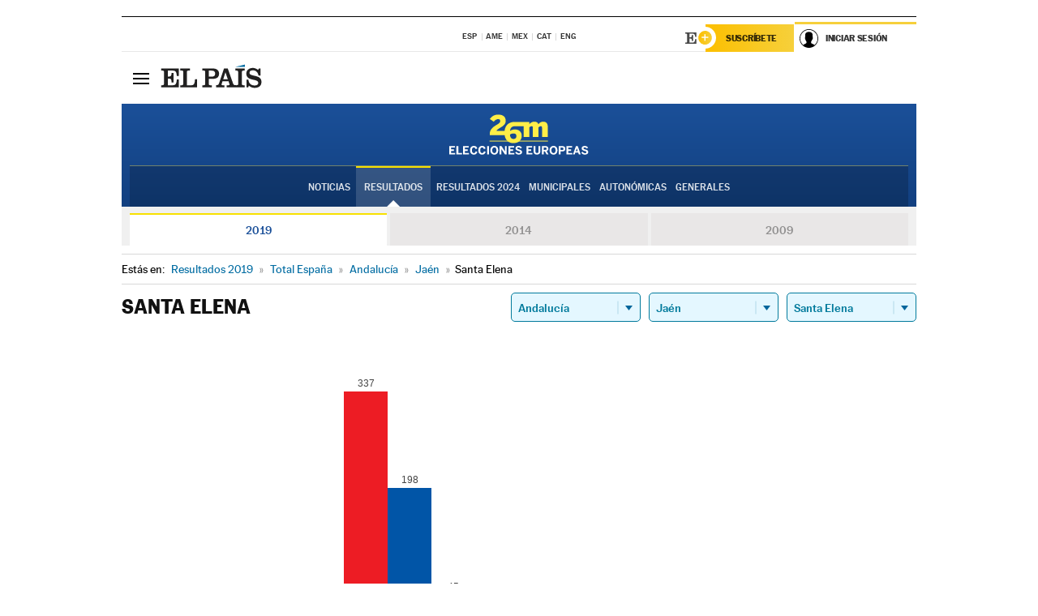

--- FILE ---
content_type: application/x-javascript
request_url: https://resultados.elpais.com/elecciones/2019/europeas/01/23/76.js2
body_size: 338
content:
EPETjsonElectionsCallback({"porciento_escrutado":"100","votos":{"abstenciones":{"porcentaje":"13.81","cantidad":"107"},"blancos":{"porcentaje":"1.08","cantidad":"7"},"nulos":{"porcentaje":"2.99","cantidad":"20"},"contabilizados":{"porcentaje":"86.19","cantidad":"668"}},"ts":"0","tipo_sitio":"5","convocatoria":"2019","id":"01","nombre_sitio":"Santa Elena","resultados":{"partido":[{"votos_porciento":"52.01","votos_numero":"337","id_partido":"10003","nombre":"PSOE"},{"votos_porciento":"30.56","votos_numero":"198","id_partido":"10030","nombre":"PP"},{"votos_porciento":"6.94","votos_numero":"45","id_partido":"10025","nombre":"VOX"},{"votos_porciento":"3.86","votos_numero":"25","id_partido":"10023","nombre":"Cs"},{"votos_porciento":"3.55","votos_numero":"23","id_partido":"10020","nombre":"Podemos-IU ANDALUCÍA"},{"votos_porciento":"0.77","votos_numero":"5","id_partido":"10028","nombre":"VOLT"},{"votos_porciento":"0.31","votos_numero":"2","id_partido":"10009","nombre":"PACMA"},{"votos_porciento":"0.31","votos_numero":"2","id_partido":"10014","nombre":"AxSÍ"},{"votos_porciento":"0.15","votos_numero":"1","id_partido":"10012","nombre":"FAC"},{"votos_porciento":"0.15","votos_numero":"1","id_partido":"10019","nombre":"PCPE-PCPC-PCPA"},{"votos_porciento":"0.15","votos_numero":"1","id_partido":"10021","nombre":"PUM+J"},{"votos_porciento":"0.15","votos_numero":"1","id_partido":"10031","nombre":"RECORTES CERO-LV-GVE"},{"votos_porciento":"0","votos_numero":"0","id_partido":"10027","nombre":"pirates.cat/ep"},{"votos_porciento":"0","votos_numero":"0","id_partido":"10016","nombre":"CPE"},{"votos_porciento":"0","votos_numero":"0","id_partido":"10022","nombre":"MCR"},{"votos_porciento":"0","votos_numero":"0","id_partido":"10001","nombre":"I.Fem"},{"votos_porciento":"0","votos_numero":"0","id_partido":"10002","nombre":"CEUS"},{"votos_porciento":"0","votos_numero":"0","id_partido":"10004","nombre":"ALTER"},{"votos_porciento":"0","votos_numero":"0","id_partido":"10005","nombre":"CXE"},{"votos_porciento":"0","votos_numero":"0","id_partido":"10006","nombre":"AHORA REPÚBLICAS"},{"votos_porciento":"0","votos_numero":"0","id_partido":"10007","nombre":"CONTIGO"},{"votos_porciento":"0","votos_numero":"0","id_partido":"10008","nombre":"ADÑ"},{"votos_porciento":"0","votos_numero":"0","id_partido":"10010","nombre":"SAIn"},{"votos_porciento":"0","votos_numero":"0","id_partido":"10011","nombre":"PCTE"},{"votos_porciento":"0","votos_numero":"0","id_partido":"10013","nombre":"PH"},{"votos_porciento":"0","votos_numero":"0","id_partido":"10015","nombre":"PACT"},{"votos_porciento":"0","votos_numero":"0","id_partido":"10017","nombre":"MIEL"},{"votos_porciento":"0","votos_numero":"0","id_partido":"10018","nombre":"IZQP"},{"votos_porciento":"0","votos_numero":"0","id_partido":"10024","nombre":"JUNTS"},{"votos_porciento":"0","votos_numero":"0","id_partido":"10026","nombre":"IGRE"},{"votos_porciento":"0","votos_numero":"0","id_partido":"10029","nombre":"CV-EC"},{"votos_porciento":"0","votos_numero":"0","id_partido":"10032","nombre":"CEX-CREX-PREX"}],"numero_partidos":"32"}});

--- FILE ---
content_type: application/x-javascript;charset=utf-8
request_url: https://smetrics.elpais.com/id?d_visid_ver=5.5.0&d_fieldgroup=A&mcorgid=2387401053DB208C0A490D4C%40AdobeOrg&mid=31030768338030877370163416825169034216&ts=1764043703031
body_size: -39
content:
{"mid":"31030768338030877370163416825169034216"}